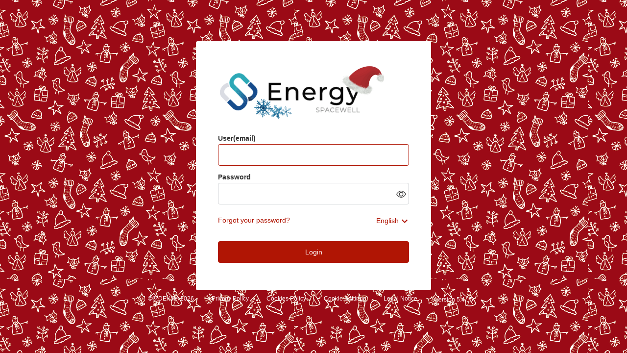

--- FILE ---
content_type: text/html;charset=UTF-8
request_url: https://xmas.app.dexma.com/login.htm
body_size: 3719
content:










 














<!doctype html> <!--[if lt IE 7]><html class="reskin-html no-js lt-ie9 lt-ie8 lt-ie7" lang="en-US"><![endif]--> <!--[if IE 7]><html class="reskin-html no-js lt-ie9 lt-ie8" lang="en-US"><![endif]--> <!--[if IE 8]><html class="reskin-html no-js lt-ie9" lang="en-US"><![endif]--> <!--[if gt IE 8]><!--> <html class="reskin-html no-js" lang="en-US"> <!--<![endif]--> <head> <title>Merry Christmas</title> <meta charset="utf-8"> <meta http-equiv="X-UA-Compatible" content="IE=edge,chrome=1"> <meta name="description" content="Software-as-a-Service platform to reduce energy use, through analysis, alarms and recommendations, compatible with most meters, BMS systems and other devices"> <meta name="author" content=""> <meta http-equiv="Content-Type" content="text/html; charset=UTF-8"> <meta name="viewport" content="width=device-width"> <meta name="google-site-verification" content="yb0lgz4r5tW7peweaZUsLyrzNp_INJf_T07O_Vv6lOs"/> <link rel="icon" href="/favicon.ico" type="image/x-icon"> <link rel="shortcut icon" href="/favicon.ico" type="image/x-icon"> <link type="text/css" rel="stylesheet" href="/js/dexcell/plugins/consent/consent.css"/> <link rel="stylesheet" href="/custom/8-143_custom_style.css?_1733396887454?v=3.9.33"/> <script src="/js/libs/jquery.min.js"></script> <script src="/js/libs/modernizr.min.js"></script> <script src="/js/dexcell/dx-core.js?v=3.1"></script> <script src="/js/dexcell/dx-ui.js?v=3.1"></script> <script src="/js/select2.js"></script> <script src="/js/dexcell/plugins/ezmark-radios.js"></script> <script src="/js/jquery/qtip/jquery.qtip.min.js"></script> <script src="/js/jquery/jquery.tipTip.js"></script> <script src="/js/dexcell/plugins/consent/consent.umd.js"></script> </head> <body id="public-zone-page"> <div class="public-zone-container"> <div class="wrapper public-small-content"> <header class="clearfix"> <div id="logo_container" style="cursor: pointer;"> <img id="logo_img" src="/repository/image/675188d86bd9413e476afebc.png"/> </div> <script>$(document).ready(function(){$("#logo_img").click(function(){document.location.href="/account/selection/list.htm"})});</script> </header> <link rel="stylesheet" href="https://cdn.jsdelivr.net/npm/bootstrap-icons@1.11.3/font/bootstrap-icons.css"/> <style>#public-zone-page .left-login{min-height:300px}</style> <div class="left-login new-login" style="padding-top: 0;"> <form id="login-form" class="form-horizontal" autocomplete="off" name="f" action="j_spring_security_check" method="POST"> <div class="control-group"> <label class="control-label">User(email)</label> <div class="controls"> <input id="username" type="text" name='j_username' autocomplete="off"/> </div> </div> <div class="control-group"> <label class="control-label">Password</label> <div class="controls"> <label> <input id="password" name="j_password" type="password" autocomplete="off"/> <i class="bi bi-eye-slash bi-eye" id="togglePasswordLogin"></i> </label> </div> </div> <input name="j_action" type="hidden" value=""/> <input name="j_value" type="hidden" value=""/> <div class="control-group"> <div class="controls"> <a id="recover" href="/security/recover/forgot.htm">Forgot your password?</a> </div> </div> <div class="dropup language-selector"> <a class="dropdown-toggle" data-toggle="dropdown" style="line-height: 13px; margin-right: 0px;" href="#">English</a> <ul class="dropdown-menu pull-right" role="menu" aria-labelledby="dLabel"> <li><a href="?siteLanguage=es_ES">Español</a></li> <li><a href="?siteLanguage=ca_ES">Català</a></li> <li class="selected"><a href="?siteLanguage=en_US">English</a></li> <li><a href="?siteLanguage=tr_TR">Türkçe</a></li> <li><a href="?siteLanguage=eu_ES">Euskera</a></li> <li><a href="?siteLanguage=de_DE">Deutsch</a></li> <li><a href="?siteLanguage=it_IT">Italiano</a></li> <li><a href="?siteLanguage=fr_FR">Français</a></li> <li><a href="?siteLanguage=pt_PT">Português</a></li> <li><a href="?siteLanguage=pt_BR">Português, Brasil</a></li> <li><a href="?siteLanguage=pl_PL">Polskie</a></li> <li><a href="?siteLanguage=el_GR">Eλληνικά</a></li> <li><a href="?siteLanguage=nl_NL">Nederlands</a></li> <li><a href="?siteLanguage=nl_BE">Vlaams</a></li> <li><a href="?siteLanguage=sl_SI">Slovenski</a></li> <li><a href="?siteLanguage=da_DK">Dansk</a></li> <li><a href="?siteLanguage=sv_SE">Svenska</a></li> <li><a href="?siteLanguage=no_NO">Norsk</a></li> <li><a href="?siteLanguage=fi_FI">Suomi</a></li> <li><a href="?siteLanguage=bg_BG">Bulgarian</a></li> <li><a href="?siteLanguage=zh_CN">简体中文</a></li> <li><a href="?siteLanguage=zh_TW">繁體中文</a></li> </ul> </div> <div class="control-group"> <div class="controls"> <button class="btn solid">Login</button> </div> </div> </form> </div> <script src="/js/dexcell/ecmascript/login/toggle-password-visibility.js"></script> <script>
    $(document).ready(function () {
        $('#username').focus();
        $('#login-form').submit(function () {
            $('#login').attr('disabled', 'disabled')
            return true;
        });
        const togglePasswordIcon = document.querySelector("#togglePasswordLogin");
        const passwordInput = document.querySelector("#password");
        togglePasswordVisibility(togglePasswordIcon, passwordInput)
    });

</script> </div> <footer> <ul class="name nav"> <li style="margin-right: 0px;"> <a style="line-height: 13px; margin-left: 0px;" href="http://www.dexma.com" target="_blank"> &copy;&reg; DEXMA 2026 </a> </li> <li style="margin-right: 0px;"> <a style="line-height: 13px; margin-left: 0px;" href="/privacy_policy.htm"> Privacy Policy </a> </li> <li style="margin-right: 0px;"> <a style="line-height: 13px; margin-left: 0px;" href="/cookie_policy.htm"> Cookies Policy </a> </li> <li style="margin-right: 0px;"> <a style="line-height: 13px; margin-left: 0px;" href="#" data-cc="show-preferencesModal"> Cookie Settings </a> </li> <li style="margin-right: 0px;"> <a style="line-height: 13px; margin-left: 0px;" href="/legal_notice.htm"> Legal Notice </a> </li> <li> Version 5.4.15 </li> </ul> <script src="/js/dexcell/pages/public/footer.js"></script> </footer> <script>
    function getCookie(key) {
        // Parts of the regular expression
        const startOfCookie = '(^|;)'; // Start of the string or a semicolon
        const optionalSpace = ' ?';   // Optional space after the semicolon
        const cookieName = key + '='; // Cookie name followed by '='
        const cookieValue = '([^;]*)'; // Cookie value (up to the next ';')
        const endOfCookie = '(;|$)';  // End of the cookie (semicolon or end of string)

        const regex = new RegExp(startOfCookie + optionalSpace + cookieName + cookieValue + endOfCookie);
        const keyValue = document.cookie.match(regex);
        return keyValue ? keyValue[2] : null;
    }

    $(document).ready(function () {
        const ccCookieValue = getCookie("cc_cookie");
        if (ccCookieValue && !ccCookieValue.includes("consentId")) {
            // Invalidate legacy cc_cookie
            document.cotemplokie = "cc_cookie=; expires=Thu, 01 Jan 1970 00:00:00 UTC; path=/;";
        }
    });

    const translations = {
        
        'es-ES': async () => {
            // Manually set default translation file for English languages
            // to avoid errors in fetch method when language file not found
            const excludedLanguages = ['en_US', 'en_GB'];
            const translationsPath = "/static/cookieconsent/translations/";
            const localeFile = translationsPath + (
                excludedLanguages.includes('es_ES')
                    ? 'cookieconsent.json'
                    : `es_ES.json`);
            const translation = await fetch(localeFile);
            return await translation.json();
        },
        
        'ca-ES': async () => {
            // Manually set default translation file for English languages
            // to avoid errors in fetch method when language file not found
            const excludedLanguages = ['en_US', 'en_GB'];
            const translationsPath = "/static/cookieconsent/translations/";
            const localeFile = translationsPath + (
                excludedLanguages.includes('ca_ES')
                    ? 'cookieconsent.json'
                    : `ca_ES.json`);
            const translation = await fetch(localeFile);
            return await translation.json();
        },
        
        'en-US': async () => {
            // Manually set default translation file for English languages
            // to avoid errors in fetch method when language file not found
            const excludedLanguages = ['en_US', 'en_GB'];
            const translationsPath = "/static/cookieconsent/translations/";
            const localeFile = translationsPath + (
                excludedLanguages.includes('en_US')
                    ? 'cookieconsent.json'
                    : `en_US.json`);
            const translation = await fetch(localeFile);
            return await translation.json();
        },
        
        'tr-TR': async () => {
            // Manually set default translation file for English languages
            // to avoid errors in fetch method when language file not found
            const excludedLanguages = ['en_US', 'en_GB'];
            const translationsPath = "/static/cookieconsent/translations/";
            const localeFile = translationsPath + (
                excludedLanguages.includes('tr_TR')
                    ? 'cookieconsent.json'
                    : `tr_TR.json`);
            const translation = await fetch(localeFile);
            return await translation.json();
        },
        
        'eu-ES': async () => {
            // Manually set default translation file for English languages
            // to avoid errors in fetch method when language file not found
            const excludedLanguages = ['en_US', 'en_GB'];
            const translationsPath = "/static/cookieconsent/translations/";
            const localeFile = translationsPath + (
                excludedLanguages.includes('eu_ES')
                    ? 'cookieconsent.json'
                    : `eu_ES.json`);
            const translation = await fetch(localeFile);
            return await translation.json();
        },
        
        'de-DE': async () => {
            // Manually set default translation file for English languages
            // to avoid errors in fetch method when language file not found
            const excludedLanguages = ['en_US', 'en_GB'];
            const translationsPath = "/static/cookieconsent/translations/";
            const localeFile = translationsPath + (
                excludedLanguages.includes('de_DE')
                    ? 'cookieconsent.json'
                    : `de_DE.json`);
            const translation = await fetch(localeFile);
            return await translation.json();
        },
        
        'it-IT': async () => {
            // Manually set default translation file for English languages
            // to avoid errors in fetch method when language file not found
            const excludedLanguages = ['en_US', 'en_GB'];
            const translationsPath = "/static/cookieconsent/translations/";
            const localeFile = translationsPath + (
                excludedLanguages.includes('it_IT')
                    ? 'cookieconsent.json'
                    : `it_IT.json`);
            const translation = await fetch(localeFile);
            return await translation.json();
        },
        
        'fr-FR': async () => {
            // Manually set default translation file for English languages
            // to avoid errors in fetch method when language file not found
            const excludedLanguages = ['en_US', 'en_GB'];
            const translationsPath = "/static/cookieconsent/translations/";
            const localeFile = translationsPath + (
                excludedLanguages.includes('fr_FR')
                    ? 'cookieconsent.json'
                    : `fr_FR.json`);
            const translation = await fetch(localeFile);
            return await translation.json();
        },
        
        'pt-PT': async () => {
            // Manually set default translation file for English languages
            // to avoid errors in fetch method when language file not found
            const excludedLanguages = ['en_US', 'en_GB'];
            const translationsPath = "/static/cookieconsent/translations/";
            const localeFile = translationsPath + (
                excludedLanguages.includes('pt_PT')
                    ? 'cookieconsent.json'
                    : `pt_PT.json`);
            const translation = await fetch(localeFile);
            return await translation.json();
        },
        
        'pt-BR': async () => {
            // Manually set default translation file for English languages
            // to avoid errors in fetch method when language file not found
            const excludedLanguages = ['en_US', 'en_GB'];
            const translationsPath = "/static/cookieconsent/translations/";
            const localeFile = translationsPath + (
                excludedLanguages.includes('pt_BR')
                    ? 'cookieconsent.json'
                    : `pt_BR.json`);
            const translation = await fetch(localeFile);
            return await translation.json();
        },
        
        'pl-PL': async () => {
            // Manually set default translation file for English languages
            // to avoid errors in fetch method when language file not found
            const excludedLanguages = ['en_US', 'en_GB'];
            const translationsPath = "/static/cookieconsent/translations/";
            const localeFile = translationsPath + (
                excludedLanguages.includes('pl_PL')
                    ? 'cookieconsent.json'
                    : `pl_PL.json`);
            const translation = await fetch(localeFile);
            return await translation.json();
        },
        
        'el-GR': async () => {
            // Manually set default translation file for English languages
            // to avoid errors in fetch method when language file not found
            const excludedLanguages = ['en_US', 'en_GB'];
            const translationsPath = "/static/cookieconsent/translations/";
            const localeFile = translationsPath + (
                excludedLanguages.includes('el_GR')
                    ? 'cookieconsent.json'
                    : `el_GR.json`);
            const translation = await fetch(localeFile);
            return await translation.json();
        },
        
        'nl-NL': async () => {
            // Manually set default translation file for English languages
            // to avoid errors in fetch method when language file not found
            const excludedLanguages = ['en_US', 'en_GB'];
            const translationsPath = "/static/cookieconsent/translations/";
            const localeFile = translationsPath + (
                excludedLanguages.includes('nl_NL')
                    ? 'cookieconsent.json'
                    : `nl_NL.json`);
            const translation = await fetch(localeFile);
            return await translation.json();
        },
        
        'nl-BE': async () => {
            // Manually set default translation file for English languages
            // to avoid errors in fetch method when language file not found
            const excludedLanguages = ['en_US', 'en_GB'];
            const translationsPath = "/static/cookieconsent/translations/";
            const localeFile = translationsPath + (
                excludedLanguages.includes('nl_BE')
                    ? 'cookieconsent.json'
                    : `nl_BE.json`);
            const translation = await fetch(localeFile);
            return await translation.json();
        },
        
        'sl-SI': async () => {
            // Manually set default translation file for English languages
            // to avoid errors in fetch method when language file not found
            const excludedLanguages = ['en_US', 'en_GB'];
            const translationsPath = "/static/cookieconsent/translations/";
            const localeFile = translationsPath + (
                excludedLanguages.includes('sl_SI')
                    ? 'cookieconsent.json'
                    : `sl_SI.json`);
            const translation = await fetch(localeFile);
            return await translation.json();
        },
        
        'da-DK': async () => {
            // Manually set default translation file for English languages
            // to avoid errors in fetch method when language file not found
            const excludedLanguages = ['en_US', 'en_GB'];
            const translationsPath = "/static/cookieconsent/translations/";
            const localeFile = translationsPath + (
                excludedLanguages.includes('da_DK')
                    ? 'cookieconsent.json'
                    : `da_DK.json`);
            const translation = await fetch(localeFile);
            return await translation.json();
        },
        
        'sv-SE': async () => {
            // Manually set default translation file for English languages
            // to avoid errors in fetch method when language file not found
            const excludedLanguages = ['en_US', 'en_GB'];
            const translationsPath = "/static/cookieconsent/translations/";
            const localeFile = translationsPath + (
                excludedLanguages.includes('sv_SE')
                    ? 'cookieconsent.json'
                    : `sv_SE.json`);
            const translation = await fetch(localeFile);
            return await translation.json();
        },
        
        'no-NO': async () => {
            // Manually set default translation file for English languages
            // to avoid errors in fetch method when language file not found
            const excludedLanguages = ['en_US', 'en_GB'];
            const translationsPath = "/static/cookieconsent/translations/";
            const localeFile = translationsPath + (
                excludedLanguages.includes('no_NO')
                    ? 'cookieconsent.json'
                    : `no_NO.json`);
            const translation = await fetch(localeFile);
            return await translation.json();
        },
        
        'fi-FI': async () => {
            // Manually set default translation file for English languages
            // to avoid errors in fetch method when language file not found
            const excludedLanguages = ['en_US', 'en_GB'];
            const translationsPath = "/static/cookieconsent/translations/";
            const localeFile = translationsPath + (
                excludedLanguages.includes('fi_FI')
                    ? 'cookieconsent.json'
                    : `fi_FI.json`);
            const translation = await fetch(localeFile);
            return await translation.json();
        },
        
        'bg-BG': async () => {
            // Manually set default translation file for English languages
            // to avoid errors in fetch method when language file not found
            const excludedLanguages = ['en_US', 'en_GB'];
            const translationsPath = "/static/cookieconsent/translations/";
            const localeFile = translationsPath + (
                excludedLanguages.includes('bg_BG')
                    ? 'cookieconsent.json'
                    : `bg_BG.json`);
            const translation = await fetch(localeFile);
            return await translation.json();
        },
        
        'zh-CN': async () => {
            // Manually set default translation file for English languages
            // to avoid errors in fetch method when language file not found
            const excludedLanguages = ['en_US', 'en_GB'];
            const translationsPath = "/static/cookieconsent/translations/";
            const localeFile = translationsPath + (
                excludedLanguages.includes('zh_CN')
                    ? 'cookieconsent.json'
                    : `zh_CN.json`);
            const translation = await fetch(localeFile);
            return await translation.json();
        },
        
        'zh-TW': async () => {
            // Manually set default translation file for English languages
            // to avoid errors in fetch method when language file not found
            const excludedLanguages = ['en_US', 'en_GB'];
            const translationsPath = "/static/cookieconsent/translations/";
            const localeFile = translationsPath + (
                excludedLanguages.includes('zh_TW')
                    ? 'cookieconsent.json'
                    : `zh_TW.json`);
            const translation = await fetch(localeFile);
            return await translation.json();
        },
        
    };

    const clientConsentUpdateEvent = function () {
        window.dataLayer = window.dataLayer || [];
        window.dataLayer.push({'event': 'client-consent-update'});
    };

    CookieConsent.run({
        guiOptions: {
            consentModal: {
                layout: 'bar',
                position: 'bottom',
                equalWeightButtons: false,
                flipButtons: false
            },
            preferencesModal: {
                layout: 'box',
                equalWeightButtons: false,
                flipButtons: false
            }
        },
        disablePageInteraction: false,
        onFirstConsent: function () {
            clientConsentUpdateEvent();
        },
        onChange: function () {
            clientConsentUpdateEvent();
        },
        categories: {
            necessary: {
                enabled: true,
                readOnly: true
            },
            analytics: {
                enabled: true,
                autoClear: {
                    cookies: [
                        {
                            name: /^_ga/
                        },
                        {
                            name: /^__utm[a-z]/
                        },
                        {
                            name: 'mp__origin'
                        },
                        {
                            name: 'mp__origin_referrer'
                        },
                        {
                            name: /^mp_[a-f0-9]+_mixpanel$/
                        },
                        {
                            name: /^__mp_opt_in_out_tracking_metrics-\d+$/
                        },
                        {
                            name: /^__mp_opt_in_out_cookies_metrics-\d+$/
                        }
                    ],
                    reloadPage: true
                }
            }
        },
        language: {
            autoDetect: 'document',
            translations: translations
        }
    });
</script> </div> </body> </html> <script>$(document).ready(function(){DX.ui.renderizeCheckboxes();DX.ui.renderizeSelects("generic-dropdown");DX.ui.renderizeRadios();DX.ui.renderizeFormErrors()});</script>


--- FILE ---
content_type: application/javascript;charset=UTF-8
request_url: https://xmas.app.dexma.com/js/select2.js
body_size: 10376
content:
(function(a){if(typeof a.fn.each2=="undefined"){a.fn.extend({each2:function(f){var d=a([0]),e=-1,b=this.length;while(++e<b&&(d.context=d[0]=this[e])&&f.call(d[0],e,d)!==false){}return this}})}})(jQuery);(function(j,l){if(window.Select2!==l){return}var c,e,v,B,t,a;c={TAB:9,ENTER:13,ESC:27,SPACE:32,LEFT:37,UP:38,RIGHT:39,DOWN:40,SHIFT:16,CTRL:17,ALT:18,PAGE_UP:33,PAGE_DOWN:34,HOME:36,END:35,BACKSPACE:8,DELETE:46,isArrow:function(C){C=C.which?C.which:C;switch(C){case c.LEFT:case c.RIGHT:case c.UP:case c.DOWN:return true}return false},isControl:function(D){var C=D.which;switch(C){case c.SHIFT:case c.CTRL:case c.ALT:return true}if(D.metaKey){return true}return false},isFunctionKey:function(C){C=C.which?C.which:C;return C>=112&&C<=123}};t=(function(){var C=1;return function(){return C++}}());function b(F,G){var E=0,C=G.length,D;if(typeof F==="undefined"){return -1}if(F.constructor===String){for(;E<C;E=E+1){if(F.localeCompare(G[E])===0){return E}}}else{for(;E<C;E=E+1){D=G[E];if(D.constructor===String){if(D.localeCompare(F)===0){return E}}else{if(D===F){return E}}}}return -1}function q(D,C){if(D===C){return true}if(D===l||C===l){return false}if(D===null||C===null){return false}if(D.constructor===String){return D.localeCompare(C)===0}if(C.constructor===String){return C.localeCompare(D)===0}return false}function m(D,F){var G,E,C;if(D===null||D.length<1){return[]}G=D.split(F);for(E=0,C=G.length;E<C;E=E+1){G[E]=j.trim(G[E])}return G}function n(C){return C.outerWidth()-C.width()}function z(D){var C="keyup-change-value";D.bind("keydown",function(){if(j.data(D,C)===l){j.data(D,C,D.val())}});D.bind("keyup",function(){var E=j.data(D,C);if(E!==l&&D.val()!==E){j.removeData(D,C);D.trigger("keyup-change")}})}j(document).delegate("body","mousemove",function(C){j.data(document,"select2-lastpos",{x:C.pageX,y:C.pageY})});function u(C){C.bind("mousemove",function(E){var D=j.data(document,"select2-lastpos");if(D===l||D.x!==E.pageX||D.y!==E.pageY){j(E.target).trigger("mousemove-filtered",E)}})}function f(F,D,C){C=C||l;var E;return function(){var G=arguments;window.clearTimeout(E);E=window.setTimeout(function(){D.apply(C,G)},F)}}function A(E){var C=false,D;return function(){if(C===false){D=E();C=true}return D}}function g(C,E){var D=f(C,function(F){E.trigger("scroll-debounced",F)});E.bind("scroll",function(F){if(b(F.target,E.get())>=0){D(F)}})}function d(C){C.preventDefault();C.stopPropagation()}function x(D){if(!a){var C=D[0].currentStyle||window.getComputedStyle(D[0],null);a=j("<div></div>").css({position:"absolute",left:"-10000px",top:"-10000px",display:"none",fontSize:C.fontSize,fontFamily:C.fontFamily,fontStyle:C.fontStyle,fontWeight:C.fontWeight,letterSpacing:C.letterSpacing,textTransform:C.textTransform,whiteSpace:"nowrap"});j("body").append(a)}a.text(D.val());return a.width()}function i(G,F,D){var E=G.toUpperCase().indexOf(F.toUpperCase()),C=F.length;if(E<0){D.push(G);return}D.push(G.substring(0,E));D.push("<span class='select2-match'>");D.push(G.substring(E,E+C));D.push("</span>");D.push(G.substring(E+C,G.length))}function p(D){var F,C=0,E=null,G=D.quietMillis||100;return function(H){window.clearTimeout(F);F=window.setTimeout(function(){C+=1;var I=C,L=D.data,M=D.transport||j.ajax,K=D.traditional||false,J=D.type||"GET";L=L.call(this,H.term,H.page,H.context);if(null!==E){E.abort()}E=M.call(null,{url:D.url,dataType:D.dataType,data:L,type:J,traditional:K,success:function(O){if(I<C){return}var N=D.results(O,H.page);H.callback(N)}})},G)}}function r(C){var E=C,D,F=function(G){return""+G.text};if(!j.isArray(E)){F=E.text;if(!j.isFunction(F)){D=E.text;F=function(G){return G[D]}}E=E.results}return function(I){var H=I.term,G={results:[]},J;if(H===""){I.callback({results:E});return}J=function(L,N){var M,K;L=L[0];if(L.children){M={};for(K in L){if(L.hasOwnProperty(K)){M[K]=L[K]}}M.children=[];j(L.children).each2(function(O,P){J(P,M.children)});if(M.children.length){N.push(M)}}else{if(I.matcher(H,F(L))){N.push(L)}}};j(E).each2(function(L,K){J(K,G.results)});I.callback(G)}}function o(C){if(j.isFunction(C)){return C}return function(F){var E=F.term,D={results:[]};j(C).each(function(){var G=this.text!==l,H=G?this.text:this;if(E===""||F.matcher(E,H)){D.results.push(G?this:{id:this,text:this})}});F.callback(D)}}function k(C,D){if(j.isFunction(C)){return true}if(!C){return false}throw new Error("formatterName must be a function or a falsy value")}function s(C){return j.isFunction(C)?C():C}function h(C){var D=0;j.each(C,function(E,F){if(F.children){D+=h(F.children)}else{D++}});return D}function y(K,L,I,C){var D=K,M=false,F,J,G,E,H;if(!C.createSearchChoice||!C.tokenSeparators||C.tokenSeparators.length<1){return l}while(true){J=-1;for(G=0,E=C.tokenSeparators.length;G<E;G++){H=C.tokenSeparators[G];J=K.indexOf(H);if(J>=0){break}}if(J<0){break}F=K.substring(0,J);K=K.substring(J+H.length);if(F.length>0){F=C.createSearchChoice(F,L);if(F!==l&&F!==null&&C.id(F)!==l&&C.id(F)!==null){M=false;for(G=0,E=L.length;G<E;G++){if(q(C.id(F),C.id(L[G]))){M=true;break}}if(!M){I(F)}}}}if(D.localeCompare(K)!=0){return K}}j(document).ready(function(){j(document).delegate("body","mousedown touchend",function(E){var D=j(E.target).closest("div.select2-container").get(0),C;if(D){j(document).find("div.select2-container-active").each(function(){if(this!==D){j(this).data("select2").blur()}})}else{D=j(E.target).closest("div.select2-drop").get(0);j(document).find("div.select2-drop-active").each(function(){if(this!==D){j(this).data("select2").blur()}})}D=j(E.target);C=D.attr("for");if("LABEL"===E.target.tagName&&C&&C.length>0){D=j("#"+C);D=D.data("select2");if(D!==l){D.focus();E.preventDefault()}}})});function w(C,D){var E=function(){};E.prototype=new C;E.prototype.constructor=E;E.prototype.parent=C.prototype;E.prototype=j.extend(E.prototype,D);return E}e=w(Object,{bind:function(D){var C=this;return function(){D.apply(C,arguments)}},init:function(E){var D,C,F=".select2-results";this.opts=E=this.prepareOpts(E);this.id=E.id;if(E.element.data("select2")!==l&&E.element.data("select2")!==null){this.destroy()}this.enabled=true;this.container=this.createContainer();this.containerId="s2id_"+(E.element.attr("id")||"autogen"+t());this.containerSelector="#"+this.containerId.replace(/([;&,\.\+\*\~':"\!\^#$%@\[\]\(\)=>\|])/g,"\\$1");this.container.attr("id",this.containerId);this.body=A(function(){return E.element.closest("body")});if(E.element.attr("class")!==l){this.container.addClass(E.element.attr("class").replace(/validate\[[\S ]+] ?/,""))}this.container.css(s(E.containerCss));this.container.addClass(s(E.containerCssClass));this.opts.element.data("select2",this).hide().before(this.container);this.container.data("select2",this);this.dropdown=this.container.find(".select2-drop");this.dropdown.addClass(s(E.dropdownCssClass));this.dropdown.data("select2",this);this.results=D=this.container.find(F);this.search=C=this.container.find("input.select2-input");C.attr("tabIndex",this.opts.element.attr("tabIndex"));this.resultsPage=0;this.context=null;this.initContainer();this.initContainerWidth();u(this.results);this.dropdown.delegate(F,"mousemove-filtered",this.bind(this.highlightUnderEvent));g(80,this.results);this.dropdown.delegate(F,"scroll-debounced",this.bind(this.loadMoreIfNeeded));if(j.fn.mousewheel){D.mousewheel(function(K,L,I,H){var J=D.scrollTop(),G;if(H>0&&J-H<=0){D.scrollTop(0);d(K)}else{if(H<0&&D.get(0).scrollHeight-D.scrollTop()+H<=D.height()){D.scrollTop(D.get(0).scrollHeight-D.height());d(K)}}})}z(C);C.bind("keyup-change",this.bind(this.updateResults));C.bind("focus",function(){C.addClass("select2-focused");if(C.val()===" "){C.val("")}});C.bind("blur",function(){C.removeClass("select2-focused")});this.dropdown.delegate(F,"mouseup",this.bind(function(G){if(j(G.target).closest(".select2-result-selectable:not(.select2-disabled)").length>0){this.highlightUnderEvent(G);this.selectHighlighted(G)}else{this.focusSearch()}d(G)}));this.dropdown.bind("click mouseup mousedown",function(G){G.stopPropagation()});if(j.isFunction(this.opts.initSelection)){this.initSelection();this.monitorSource()}if(E.element.is(":disabled")||E.element.is("[readonly='readonly']")){this.disable()}},destroy:function(){var C=this.opts.element.data("select2");if(C!==l){C.container.remove();C.dropdown.remove();C.opts.element.removeData("select2").unbind(".select2").show()}},prepareOpts:function(G){var E,D,C,F;E=G.element;if(E.get(0).tagName.toLowerCase()==="select"){this.select=D=G.element}if(D){j.each(["id","multiple","ajax","query","createSearchChoice","initSelection","data","tags"],function(){if(this in G){throw new Error("Option '"+this+"' is not allowed for Select2 when attached to a <select> element.")}})}G=j.extend({},{populateResults:function(H,L,N){var M,K,P,J,I=this.opts.id,O=this;M=function(V,Q,U){var W,S,ab,Y,aa,R,Z,X,T;for(W=0,S=V.length;W<S;W=W+1){ab=V[W];Y=I(ab)!==l;aa=ab.children&&ab.children.length>0;R=j("<li></li>");R.addClass("select2-results-dept-"+U);R.addClass("select2-result");R.addClass(Y?"select2-result-selectable":"select2-result-unselectable");if(aa){R.addClass("select2-result-with-children")}R.addClass(O.opts.formatResultCssClass(ab));Z=j("<div></div>");Z.addClass("select2-result-label");T=G.formatResult(ab,Z,N);if(T!==l){Z.html(O.opts.escapeMarkup(T))}R.append(Z);if(aa){X=j("<ul></ul>");X.addClass("select2-result-sub");M(ab.children,X,U+1);R.append(X)}R.data("select2-data",ab);Q.append(R)}};M(L,H,0)}},j.fn.select2.defaults,G);if(typeof(G.id)!=="function"){C=G.id;G.id=function(H){return H[C]}}if(D){G.query=this.bind(function(K){var J={results:[],more:false},I=K.term,H,M,L;L=function(N,P){var O;if(N.is("option")){if(K.matcher(I,N.text(),N)){P.push({id:N.attr("value"),text:N.text(),element:N.get(),css:N.attr("class")})}}else{if(N.is("optgroup")){O={text:N.attr("label"),children:[],element:N.get(),css:N.attr("class")};N.children().each2(function(Q,R){L(R,O.children)});if(O.children.length>0){P.push(O)}}}};H=E.children();if(this.getPlaceholder()!==l&&H.length>0){M=H[0];if(j(M).text()===""){H=H.not(M)}}H.each2(function(N,O){L(O,J.results)});K.callback(J)});G.id=function(H){return H.id};G.formatResultCssClass=function(H){return H.css}}else{if(!("query" in G)){if("ajax" in G){F=G.element.data("ajax-url");if(F&&F.length>0){G.ajax.url=F}G.query=p(G.ajax)}else{if("data" in G){G.query=r(G.data)}else{if("tags" in G){G.query=o(G.tags);G.createSearchChoice=function(H){return{id:H,text:H}};G.initSelection=function(H,J){var I=[];j(m(H.val(),G.separator)).each(function(){var M=this,L=this,K=G.tags;if(j.isFunction(K)){K=K()}j(K).each(function(){if(q(this.id,M)){L=this.text;return false}});I.push({id:M,text:L})});J(I)}}}}}}if(typeof(G.query)!=="function"){throw"query function not defined for Select2 "+G.element.attr("id")}return G},monitorSource:function(){this.opts.element.bind("change.select2",this.bind(function(C){if(this.opts.element.data("select2-change-triggered")!==true){this.initSelection()}}))},triggerChange:function(C){C=C||{};C=j.extend({},C,{type:"change",val:this.val()});this.opts.element.data("select2-change-triggered",true);this.opts.element.trigger(C);this.opts.element.data("select2-change-triggered",false);this.opts.element.click();if(this.opts.blurOnChange){this.opts.element.blur()}},enable:function(){if(this.enabled){return}this.enabled=true;this.container.removeClass("select2-container-disabled")},disable:function(){if(!this.enabled){return}this.close();this.enabled=false;this.container.addClass("select2-container-disabled")},opened:function(){return this.container.hasClass("select2-dropdown-open")},positionDropdown:function(){var G=this.container.offset(),O=this.container.outerHeight(),D=this.container.outerWidth(),F=this.dropdown.outerHeight(),K=j(window).scrollTop()+document.documentElement.clientHeight,C=G.top+O,N=G.left,L=C+F<=K,J=(G.top-F)>=this.body().scrollTop(),E=this.dropdown.hasClass("select2-drop-above"),H,M,I;if(this.body().css("position")!=="static"){H=this.body().offset();C-=H.top;N-=H.left}if(E){M=true;if(!J&&L){M=false}}else{M=false;if(!L&&J){M=true}}if(M){C=G.top-F;this.container.addClass("select2-drop-above");this.dropdown.addClass("select2-drop-above")}else{this.container.removeClass("select2-drop-above");this.dropdown.removeClass("select2-drop-above")}I=j.extend({top:C,left:N,width:D},s(this.opts.dropdownCss));this.dropdown.css(I)},shouldOpen:function(){var C;if(this.opened()){return false}C=j.Event("open");this.opts.element.trigger(C);return !C.isDefaultPrevented()},clearDropdownAlignmentPreference:function(){this.container.removeClass("select2-drop-above");this.dropdown.removeClass("select2-drop-above")},open:function(){if(!this.shouldOpen()){return false}window.setTimeout(this.bind(this.opening),1);return true},opening:function(){var F=this.containerId,D=this.containerSelector,C="scroll."+F,E="resize."+F;this.container.parents().each(function(){j(this).bind(C,function(){var G=j(D);if(G.length==0){j(this).unbind(C)}G.select2("close")})});j(window).bind(E,function(){var G=j(D);if(G.length==0){j(window).unbind(E)}G.select2("close")});this.clearDropdownAlignmentPreference();if(this.search.val()===" "){this.search.val("")}this.container.addClass("select2-dropdown-open").addClass("select2-container-active");this.updateResults(true);if(this.dropdown[0]!==this.body().children().last()[0]){this.dropdown.detach().appendTo(this.body())}this.dropdown.show();this.positionDropdown();this.dropdown.addClass("select2-drop-active");this.ensureHighlightVisible();this.focusSearch()},close:function(){if(!this.opened()){return}var C=this;this.container.parents().each(function(){j(this).unbind("scroll."+C.containerId)});j(window).unbind("resize."+this.containerId);this.clearDropdownAlignmentPreference();this.dropdown.hide();this.container.removeClass("select2-dropdown-open").removeClass("select2-container-active");this.results.empty();this.clearSearch();this.opts.element.trigger(j.Event("close"))},clearSearch:function(){},ensureHighlightVisible:function(){var F=this.results,E,C,J,I,G,H,D;C=this.highlight();if(C<0){return}if(C==0){F.scrollTop(0);return}E=F.find(".select2-result-selectable");J=j(E[C]);I=J.offset().top+J.outerHeight();if(C===E.length-1){D=F.find("li.select2-more-results");if(D.length>0){I=D.offset().top+D.outerHeight()}}G=F.offset().top+F.outerHeight();if(I>G){F.scrollTop(F.scrollTop()+(I-G))}H=J.offset().top-F.offset().top;if(H<0){F.scrollTop(F.scrollTop()+H)}},moveHighlight:function(F){var E=this.results.find(".select2-result-selectable"),D=this.highlight();while(D>-1&&D<E.length){D+=F;var C=j(E[D]);if(C.hasClass("select2-result-selectable")&&!C.hasClass("select2-disabled")){this.highlight(D);break}}},highlight:function(C){var D=this.results.find(".select2-result-selectable").not(".select2-disabled");if(arguments.length===0){return b(D.filter(".select2-highlighted")[0],D.get())}if(C>=D.length){C=D.length-1}if(C<0){C=0}D.removeClass("select2-highlighted");j(D[C]).addClass("select2-highlighted");this.ensureHighlightVisible()},countSelectableResults:function(){return this.results.find(".select2-result-selectable").not(".select2-disabled").length},highlightUnderEvent:function(D){var C=j(D.target).closest(".select2-result-selectable");if(C.length>0&&!C.is(".select2-highlighted")){var E=this.results.find(".select2-result-selectable");this.highlight(E.index(C))}else{if(C.length==0){this.results.find(".select2-highlighted").removeClass("select2-highlighted")}}},loadMoreIfNeeded:function(){var G=this.results,F=G.find("li.select2-more-results"),J,I=-1,H=this.resultsPage+1,C=this,E=this.search.val(),D=this.context;if(F.length===0){return}J=F.offset().top-G.offset().top-G.height();if(J<=0){F.addClass("select2-active");this.opts.query({term:E,page:H,context:D,matcher:this.opts.matcher,callback:this.bind(function(K){if(!C.opened()){return}C.opts.populateResults.call(this,G,K.results,{term:E,page:H,context:D});if(K.more===true){F.detach().appendTo(G).text(C.opts.formatLoadMore(H+1));window.setTimeout(function(){C.loadMoreIfNeeded()},10)}else{F.remove()}C.positionDropdown();C.resultsPage=H})})}},tokenize:function(){},updateResults:function(H){var K=this.search,F=this.results,C=this.opts,E,J=this,I;if(H!==true&&(this.showSearchInput===false||!this.opened())){return}K.addClass("select2-active");function G(){F.scrollTop(0);K.removeClass("select2-active");J.positionDropdown()}function D(L){F.html(J.opts.escapeMarkup(L));G()}if(C.maximumSelectionSize>=1){E=this.data();if(j.isArray(E)&&E.length>=C.maximumSelectionSize&&k(C.formatSelectionTooBig,"formatSelectionTooBig")){D("<li class='select2-selection-limit'>"+C.formatSelectionTooBig(C.maximumSelectionSize)+"</li>");return}}if(K.val().length<C.minimumInputLength&&k(C.formatInputTooShort,"formatInputTooShort")){D("<li class='select2-no-results'>"+C.formatInputTooShort(K.val(),C.minimumInputLength)+"</li>");return}else{D("<li class='select2-searching'>"+C.formatSearching()+"</li>")}I=this.tokenize();if(I!=l&&I!=null){K.val(I)}this.resultsPage=1;C.query({term:K.val(),page:this.resultsPage,context:null,matcher:C.matcher,callback:this.bind(function(M){var L;if(!this.opened()){return}this.context=(M.context===l)?null:M.context;if(this.opts.createSearchChoice&&K.val()!==""){L=this.opts.createSearchChoice.call(null,K.val(),M.results);if(L!==l&&L!==null&&J.id(L)!==l&&J.id(L)!==null){if(j(M.results).filter(function(){return q(J.id(this),J.id(L))}).length===0){M.results.unshift(L)}}}if(M.results.length===0&&k(C.formatNoMatches,"formatNoMatches")){D("<li class='select2-no-results'>"+C.formatNoMatches(K.val())+"</li>");return}F.empty();J.opts.populateResults.call(this,F,M.results,{term:K.val(),page:this.resultsPage,context:null});if(M.more===true&&k(C.formatLoadMore,"formatLoadMore")){F.append("<li class='select2-more-results'>"+J.opts.escapeMarkup(C.formatLoadMore(this.resultsPage))+"</li>");window.setTimeout(function(){J.loadMoreIfNeeded()},10)}this.postprocessResults(M,H);G()})})},cancel:function(){this.close()},blur:function(){this.close();this.container.removeClass("select2-container-active");this.dropdown.removeClass("select2-drop-active");if(this.search[0]===document.activeElement){this.search.blur()}this.clearSearch();this.selection.find(".select2-search-choice-focus").removeClass("select2-search-choice-focus")},focusSearch:function(){this.search.show();this.search.focus();window.setTimeout(this.bind(function(){this.search.show();this.search.focus();this.search.val(this.search.val())}),10)},selectHighlighted:function(){if(this.search.val().indexOf("*")!=-1){var H=this;var D=300;var C=1;j.each(this.results.find(".select2-result-selectable").not(".select2-disabled"),function(I,K){var J=j(K).data("select2-data");j(K).addClass("select2-disabled");H.highlight(I);H.addSelectedChoice(J);H.triggerChange({added:J});C++;if(C==250){DX.ui.notification("Oh! We've just selected the first 250 elements of your request. Otherwise your browser will not be responsive. ","warning");return false}});H.postprocessResults();this.search.val("");this.close()}else{var E=this.highlight(),F=this.results.find(".select2-highlighted").not(".select2-disabled"),G=F.closest(".select2-result-selectable").data("select2-data");if(G){F.addClass("select2-disabled");this.highlight(E);this.onSelect(G)}}},getPlaceholder:function(){return this.opts.element.attr("placeholder")||this.opts.element.attr("data-placeholder")||this.opts.element.data("placeholder")||this.opts.placeholder},initContainerWidth:function(){function D(){var H,F,I,G,E;if(this.opts.width==="off"){return null}else{if(this.opts.width==="element"){return this.opts.element.outerWidth()===0?"auto":this.opts.element.outerWidth()+"px"}else{if(this.opts.width==="copy"||this.opts.width==="resolve"){H=this.opts.element.attr("style");if(H!==l){F=H.split(";");for(G=0,E=F.length;G<E;G=G+1){I=F[G].replace(/\s/g,"").match(/width:(([-+]?([0-9]*\.)?[0-9]+)(px|em|ex|%|in|cm|mm|pt|pc))/);if(I!==null&&I.length>=1){return I[1]}}}if(this.opts.width==="resolve"){H=this.opts.element.css("width");if(H.indexOf("%")>0){return H}return(this.opts.element.outerWidth()===0?"auto":this.opts.element.outerWidth()+"px")}return null}else{if(j.isFunction(this.opts.width)){return this.opts.width()}else{return this.opts.width}}}}}var C=D.call(this);if(C!==null){this.container.attr("style","width: "+C)}}});v=w(e,{createContainer:function(){var C=j("<div></div>",{"class":"select2-container"}).html(["    <a href='#' onclick='return false;' class='select2-choice'>","   <span></span><abbr class='select2-search-choice-close' style='display:none;'></abbr>","   <div><b></b></div>","</a>","    <div class='select2-drop select2-offscreen'>","   <div class='select2-search'>","       <input type='text' autocomplete='off' class='select2-input'/>","   </div>","   <ul class='select2-results'>","   </ul>","</div>"].join(""));return C},opening:function(){this.search.show();this.parent.opening.apply(this,arguments);this.dropdown.removeClass("select2-offscreen")},close:function(){if(!this.opened()){return}this.parent.close.apply(this,arguments);this.dropdown.removeAttr("style").addClass("select2-offscreen").insertAfter(this.selection).show()},focus:function(){this.close();this.selection.focus()},isFocused:function(){return this.selection[0]===document.activeElement},cancel:function(){this.parent.cancel.apply(this,arguments);this.selection.focus()},initContainer:function(){var E,D=this.container,F=this.dropdown,C=false;this.selection=E=D.find(".select2-choice");this.search.bind("keydown",this.bind(function(G){if(!this.enabled){return}if(G.which===c.PAGE_UP||G.which===c.PAGE_DOWN){d(G);return}if(this.opened()){switch(G.which){case c.UP:case c.DOWN:this.moveHighlight((G.which===c.UP)?-1:1);d(G);return;case c.TAB:case c.ENTER:this.selectHighlighted();d(G);return;case c.ESC:this.cancel(G);d(G);return}}else{if(G.which===c.TAB||c.isControl(G)||c.isFunctionKey(G)||G.which===c.ESC){return}if(this.opts.openOnEnter===false&&G.which===c.ENTER){return}this.open();if(G.which===c.ENTER){return}}}));this.search.bind("focus",this.bind(function(){this.selection.attr("tabIndex","-1")}));this.search.bind("blur",this.bind(function(){if(!this.opened()){this.container.removeClass("select2-container-active")}window.setTimeout(this.bind(function(){this.selection.attr("tabIndex",this.opts.element.attr("tabIndex"))}),10)}));E.bind("mousedown",this.bind(function(G){C=true;if(this.opened()){this.close();this.selection.focus()}else{if(this.enabled){this.open()}}C=false}));F.bind("mousedown",this.bind(function(){this.search.focus()}));E.bind("focus",this.bind(function(){this.container.addClass("select2-container-active");this.search.attr("tabIndex","-1")}));E.bind("blur",this.bind(function(){if(!this.opened()){this.container.removeClass("select2-container-active")}window.setTimeout(this.bind(function(){this.search.attr("tabIndex",this.opts.element.attr("tabIndex"))}),10)}));E.bind("keydown",this.bind(function(H){if(!this.enabled){return}if(H.which===c.PAGE_UP||H.which===c.PAGE_DOWN){d(H);return}if(H.which===c.TAB||c.isControl(H)||c.isFunctionKey(H)||H.which===c.ESC){return}if(this.opts.openOnEnter===false&&H.which===c.ENTER){return}if(H.which==c.DELETE){if(this.opts.allowClear){this.clear()}return}this.open();if(H.which===c.ENTER){d(H);return}if(H.which<48){d(H);return}var G=String.fromCharCode(H.which).toLowerCase();if(H.shiftKey){G=G.toUpperCase()}this.search.focus();this.search.val(G);d(H)}));E.delegate("abbr","mousedown",this.bind(function(G){if(!this.enabled){return}this.clear();d(G);this.close();this.triggerChange();this.selection.focus()}));this.setPlaceholder();this.search.bind("focus",this.bind(function(){this.container.addClass("select2-container-active")}))},clear:function(){this.opts.element.val("");this.selection.find("span").empty();this.selection.removeData("select2-data");this.setPlaceholder()},initSelection:function(){var D;if(this.opts.element.val()===""){this.close();this.setPlaceholder()}else{var C=this;this.opts.initSelection.call(null,this.opts.element,function(E){if(E!==l&&E!==null){C.updateSelection(E);C.close();C.setPlaceholder()}})}},prepareOpts:function(){var C=this.parent.prepareOpts.apply(this,arguments);if(C.element.get(0).tagName.toLowerCase()==="select"){C.initSelection=function(D,F){var E=D.find(":selected");if(j.isFunction(F)){F({id:E.attr("value"),text:E.text()})}}}return C},setPlaceholder:function(){var C=this.getPlaceholder();if(this.opts.element.val()===""&&C!==l){if(this.select&&this.select.find("option:first").text()!==""){return}this.selection.find("span").html(this.opts.escapeMarkup(C));this.selection.addClass("select2-default");this.selection.find("abbr").hide()}},postprocessResults:function(F,D){var E=0,C=this,G=true;this.results.find(".select2-result-selectable").each2(function(H,I){if(q(C.id(I.data("select2-data")),C.opts.element.val())){E=H;return false}});this.highlight(E);if(D===true){G=this.showSearchInput=h(F.results)>=this.opts.minimumResultsForSearch;this.dropdown.find(".select2-search")[G?"removeClass":"addClass"]("select2-search-hidden");j(this.dropdown,this.container)[G?"addClass":"removeClass"]("select2-with-searchbox")}},onSelect:function(D){var C=this.opts.element.val();this.opts.element.val(this.id(D));this.updateSelection(D);this.close();this.selection.focus();if(!q(C,this.id(D))){this.triggerChange()}},updateSelection:function(E){var C=this.selection.find("span"),D;this.selection.data("select2-data",E);C.empty();D=this.opts.formatSelection(E,C);if(D!==l){C.append(this.opts.escapeMarkup(D))}this.selection.removeClass("select2-default");if(this.opts.allowClear&&this.getPlaceholder()!==l){this.selection.find("abbr").show()}},val:function(){var E,D=null,C=this;if(arguments.length===0){return this.opts.element.val()}E=arguments[0];if(this.select){this.select.val(E).find(":selected").each2(function(F,G){D={id:G.attr("value"),text:G.text()};return false});this.updateSelection(D);this.setPlaceholder()}else{if(this.opts.initSelection===l){throw new Error("cannot call val() if initSelection() is not defined")}if(!E){this.clear();return}this.opts.element.val(E);this.opts.initSelection(this.opts.element,function(F){C.opts.element.val(!F?"":C.id(F));C.updateSelection(F);C.setPlaceholder()})}},clearSearch:function(){this.search.val("")},data:function(D){var C;if(arguments.length===0){C=this.selection.data("select2-data");if(C==l){C=null}return C}else{if(!D||D===""){this.clear()}else{this.opts.element.val(!D?"":this.id(D));this.updateSelection(D)}}}});B=w(e,{createContainer:function(){var C=j("<div></div>",{"class":"select2-container select2-container-multi"}).html(["    <ul class='select2-choices'>","  <li class='select2-search-field'>","    <input type='text' autocomplete='off' class='select2-input'>","  </li>","</ul>","<div class='select2-drop select2-drop-multi' style='display:none;'>","   <ul class='select2-results'>","   </ul>","</div>"].join(""));return C},prepareOpts:function(){var C=this.parent.prepareOpts.apply(this,arguments);if(C.element.get(0).tagName.toLowerCase()==="select"){C.initSelection=function(D,F){var E=[];D.find(":selected").each2(function(G,H){E.push({id:H.attr("value"),text:H.text()})});if(j.isFunction(F)){F(E)}}}return C},initContainer:function(){var C=".select2-choices",D;this.searchContainer=this.container.find(".select2-search-field");this.selection=D=this.container.find(C);this.search.bind("keydown",this.bind(function(F){if(!this.enabled){return}if(F.which===c.BACKSPACE&&this.search.val()===""){this.close();var G,E=D.find(".select2-search-choice-focus");if(E.length>0){this.unselect(E.first());this.search.width(10);d(F);return}G=D.find(".select2-search-choice");if(G.length>0){G.last().addClass("select2-search-choice-focus")}}else{D.find(".select2-search-choice-focus").removeClass("select2-search-choice-focus")}if(this.opened()){switch(F.which){case c.UP:case c.DOWN:this.moveHighlight((F.which===c.UP)?-1:1);d(F);return;case c.ENTER:case c.TAB:this.selectHighlighted();d(F);return;case c.ESC:this.cancel(F);d(F);return}}if(F.which===c.TAB||c.isControl(F)||c.isFunctionKey(F)||F.which===c.BACKSPACE||F.which===c.ESC){return}if(this.opts.openOnEnter===false&&F.which===c.ENTER){return}this.open();if(F.which===c.PAGE_UP||F.which===c.PAGE_DOWN){d(F)}}));this.search.bind("keyup",this.bind(this.resizeSearch));this.search.bind("blur",this.bind(function(E){this.container.removeClass("select2-container-active");this.search.removeClass("select2-focused");this.clearSearch();E.stopImmediatePropagation()}));this.container.delegate(C,"mousedown",this.bind(function(E){if(!this.enabled){return}if(j(E.target).closest(".select2-search-choice").length>0){return}this.clearPlaceholder();this.open();this.focusSearch();E.preventDefault()}));this.container.delegate(C,"focus",this.bind(function(){if(!this.enabled){return}this.container.addClass("select2-container-active");this.dropdown.addClass("select2-drop-active");this.clearPlaceholder()}));this.clearSearch()},enable:function(){if(this.enabled){return}this.parent.enable.apply(this,arguments);this.search.removeAttr("disabled")},disable:function(){if(!this.enabled){return}this.parent.disable.apply(this,arguments);this.search.attr("disabled",true)},initSelection:function(){var D;if(this.opts.element.val()===""){this.updateSelection([]);this.close();this.clearSearch()}if(this.select||this.opts.element.val()!==""){var C=this;this.opts.initSelection.call(null,this.opts.element,function(E){if(E!==l&&E!==null){C.updateSelection(E);C.close();C.clearSearch()}})}},clearSearch:function(){var C=this.getPlaceholder();if(C!==l&&this.getVal().length===0&&this.search.hasClass("select2-focused")===false){this.search.val(C).addClass("select2-default");this.resizeSearch()}else{this.search.val(" ").width(10)}},clearPlaceholder:function(){if(this.search.hasClass("select2-default")){this.search.val("").removeClass("select2-default")}else{if(this.search.val()===" "){this.search.val("")}}},opening:function(){this.parent.opening.apply(this,arguments);this.clearPlaceholder();this.resizeSearch();this.focusSearch()},close:function(){if(!this.opened()){return}this.parent.close.apply(this,arguments)},focus:function(){this.close();this.search.focus()},isFocused:function(){return this.search.hasClass("select2-focused")},updateSelection:function(F){var E=[],D=[],C=this;j(F).each(function(){if(b(C.id(this),E)<0){E.push(C.id(this));D.push(this)}});F=D;this.selection.find(".select2-search-choice").remove();j(F).each(function(){C.addSelectedChoice(this)});C.postprocessResults()},tokenize:function(){var C=this.search.val();C=this.opts.tokenizer(C,this.data(),this.bind(this.onSelect),this.opts);if(C!=null&&C!=l){this.search.val(C);if(C.length>0){this.open()}}},onSelect:function(C){this.addSelectedChoice(C);if(this.select){this.postprocessResults()}if(this.opts.closeOnSelect){this.close();this.search.width(10)}else{if(this.countSelectableResults()>0){this.search.width(10);this.resizeSearch();this.positionDropdown()}else{this.close()}}this.triggerChange({added:C});this.focusSearch()},cancel:function(){this.close();this.focusSearch()},addSelectedChoice:function(E){var C=j("<li class='select2-search-choice'>    <div></div>    <a href='#' onclick='return false;' class='select2-search-choice-close' tabindex='-1'></a></li>"),G=this.id(E),F=this.getVal(),D;D=this.opts.formatSelection(E,C);C.find("div").replaceWith("<div>"+this.opts.escapeMarkup(D)+"</div>");C.find(".select2-search-choice-close").bind("mousedown",d).bind("click dblclick",this.bind(function(H){if(!this.enabled){return}j(H.target).closest(".select2-search-choice").fadeOut("fast",this.bind(function(){this.unselect(j(H.target));this.selection.find(".select2-search-choice-focus").removeClass("select2-search-choice-focus");this.close();this.focusSearch()})).dequeue();d(H)})).bind("focus",this.bind(function(){if(!this.enabled){return}this.container.addClass("select2-container-active");this.dropdown.addClass("select2-drop-active")}));C.data("select2-data",E);C.insertBefore(this.searchContainer);F.push(G);this.setVal(F)},unselect:function(D){var F=this.getVal(),E,C;D=D.closest(".select2-search-choice");if(D.length===0){throw"Invalid argument: "+D+". Must be .select2-search-choice"}E=D.data("select2-data");C=b(this.id(E),F);if(C>=0){F.splice(C,1);this.setVal(F);if(this.select){this.postprocessResults()}}D.remove();this.triggerChange({removed:E})},postprocessResults:function(){var E=this.getVal(),F=this.results.find(".select2-result-selectable"),D=this.results.find(".select2-result-with-children"),C=this;F.each2(function(H,G){var I=C.id(G.data("select2-data"));if(b(I,E)>=0){G.addClass("select2-disabled").removeClass("select2-result-selectable")}else{G.removeClass("select2-disabled").addClass("select2-result-selectable")}});D.each2(function(G,H){if(H.find(".select2-result-selectable").length==0){H.addClass("select2-disabled")}else{H.removeClass("select2-disabled")}});F.each2(function(H,G){if(!G.hasClass("select2-disabled")&&G.hasClass("select2-result-selectable")){C.highlight(0);return false}})},resizeSearch:function(){var H,F,E,C,D,G=n(this.search);H=x(this.search)+10;F=this.search.offset().left;E=this.selection.width();C=this.selection.offset().left;D=E-(F-C)-G;if(D<H){D=E-G}if(D<40){D=E-G}this.search.width(D)},getVal:function(){var C;if(this.select){C=this.select.val();return C===null?[]:C}else{C=this.opts.element.val();return m(C,this.opts.separator)}},setVal:function(D){var C;if(this.select){this.select.val(D)}else{C=[];j(D).each(function(){if(b(this,C)<0){C.push(this)}});this.opts.element.val(C.length===0?"":C.join(this.opts.separator))}},val:function(){var E,D=[],C=this;if(arguments.length===0){return this.getVal()}E=arguments[0];if(!E){this.opts.element.val("");this.updateSelection([]);this.clearSearch();return}this.setVal(E);if(this.select){this.select.find(":selected").each(function(){D.push({id:j(this).attr("value"),text:j(this).text()})});this.updateSelection(D)}else{if(this.opts.initSelection===l){throw new Error("val() cannot be called if initSelection() is not defined")}this.opts.initSelection(this.opts.element,function(G){var F=j(G).map(C.id);C.setVal(F);C.updateSelection(G);C.clearSearch()})}this.clearSearch()},onSortStart:function(){if(this.select){throw new Error("Sorting of elements is not supported when attached to <select>. Attach to <input type='hidden'/> instead.")}this.search.width(0);this.searchContainer.hide()},onSortEnd:function(){var D=[],C=this;this.searchContainer.show();this.searchContainer.appendTo(this.searchContainer.parent());this.resizeSearch();this.selection.find(".select2-search-choice").each(function(){D.push(C.opts.id(j(this).data("select2-data")))});this.setVal(D);this.triggerChange()},data:function(D){var C=this,E;if(arguments.length===0){return this.selection.find(".select2-search-choice").map(function(){return j(this).data("select2-data")}).get()}else{if(!D){D=[]}E=j.map(D,function(F){return C.opts.id(F)});this.setVal(E);this.updateSelection(D);this.clearSearch()}}});j.fn.select2=function(){var F=Array.prototype.slice.call(arguments,0),G,E,H,D,C=["val","destroy","opened","open","close","focus","isFocused","container","onSortStart","onSortEnd","enable","disable","positionDropdown","data"];this.each(function(){if(F.length===0||typeof(F[0])==="object"){G=F.length===0?{}:j.extend({},F[0]);G.element=j(this);if(G.element.get(0).tagName.toLowerCase()==="select"){D=G.element.attr("multiple")}else{D=G.multiple||false;if("tags" in G){G.multiple=D=true}}E=D?new B():new v();E.init(G)}else{if(typeof(F[0])==="string"){if(b(F[0],C)<0){throw"Unknown method: "+F[0]}H=l;E=j(this).data("select2");if(E===l){return}if(F[0]==="container"){H=E.container}else{H=E[F[0]].apply(E,F.slice(1))}if(H!==l){return false}}else{throw"Invalid arguments to select2 plugin: "+F}}});return(H===l)?this:H};j.fn.select2.defaults={width:"copy",closeOnSelect:true,openOnEnter:true,containerCss:{},dropdownCss:{},containerCssClass:"",dropdownCssClass:"",formatResult:function(C,D,F){var E=[];i(C.text,F.term,E);return E.join("")},formatSelection:function(D,C){return D?D.text:l},formatResultCssClass:function(C){return l},formatNoMatches:function(){return"No matches found"},formatInputTooShort:function(C,D){return"Please enter "+(D-C.length)+" more characters"},formatSelectionTooBig:function(C){return"You can only select "+C+" item"+(C==1?"":"s")},formatLoadMore:function(C){return"Loading more results..."},formatSearching:function(){return"Searching..."},minimumResultsForSearch:0,minimumInputLength:0,maximumSelectionSize:0,id:function(C){return C.id},matcher:function(D,I){D=D.toUpperCase();I=I.toUpperCase();var G=D.split("*");var H=".*";for(var C=0;C<G.length;C++){if(G[C]!=""){H+=G[C]+".*"}}var F=new RegExp(H);var E=F.test(I);return E},separator:",",tokenSeparators:[],tokenizer:y,escapeMarkup:function(C){if(C&&typeof(C)==="string"){return C.replace(/&/g,"&amp;")}return C},blurOnChange:false};window.Select2={query:{ajax:p,local:r,tags:o},util:{debounce:f,markMatch:i},"class":{"abstract":e,single:v,multi:B}}}(jQuery));

--- FILE ---
content_type: application/javascript;charset=UTF-8
request_url: https://xmas.app.dexma.com/js/dexcell/dx-core.js?v=3.1
body_size: 1317
content:
var DX=(function(){chart={showLegend:true,showComments:true};settings={path:"/",dateFormat:"dd/mm/yy",format:"EUROPEAN",currencyLastPosition:true,decimalSeparator:",",groupingSeparator:"."};msg={notBlank:"Must not be null",yes:"yes",no:"no",deleteItemMsg:"This item/s will be permanently deleted and cannot be recovered. Are you sure?",deleteItemTitle:"Confirm action",sun:"Sun",sunday:"Sunday",mon:"Mon",monday:"Monday",tue:"Tue",tuesday:"Tuesday",wed:"Wed",wednesday:"Wednesday",thu:"Thu",thursday:"Thursday",fri:"Fri",friday:"Friday",sat:"Sat",saturday:"Saturday",jan:"Jan",january:"January",feb:"Feb",february:"February",mar:"Mar",march:"March",apr:"Apr",april:"April",may:"May",maylong:"May",jun:"Jun",june:"June",jul:"Jul",july:"July",aug:"Aug",august:"August",sep:"Sep",september:"September",oct:"Oct",october:"October",nov:"Nov",november:"November",dec:"Dec",december:"December"};rangedatepicker={msg:{period:"Period",custom:"Custom",apply:"Apply dates",today:"Today",yesterday:"Yesterday",last7days:"Last 7 days",last30days:"Last 30 days",currentmonth:"Current month",lastmonth:"Last month",yeartodate:"Year to date",previousyear:"Previous year",sun:"Sun",sunday:"Sunday",mon:"Mon",monday:"Monday",tue:"Tue",tuesday:"Tuesday",wed:"Wed",wednesday:"Wednesday",thu:"Thu",thursday:"Thursday",fri:"Fri",friday:"Friday",sat:"Sat",saturday:"Saturday",jan:"Jan",january:"January",feb:"Feb",february:"February",mar:"Mar",march:"March",apr:"Apr",april:"April",may:"May",maylong:"May",jun:"Jun",june:"June",jul:"Jul",july:"July",aug:"Aug",august:"August",sep:"Sep",september:"September",oct:"Oct",october:"October",nov:"Nov",november:"November",dec:"Dec",december:"December"}};return this}(DX));DX.core=(function(){return{replaceUrlParam:function(c,f,e){var b=f.replace(/[\[]/,"\\[").replace(/[\]]/,"\\]");var a=b+"=([^&#]*)";var d=new RegExp(a);c=c.replace(d,b+"="+e);return c},checkLength:function(c,b,a){if(c.length>a||c.val().length<b){return false}else{return true}},checkRegexp:function(b,a){if(!(a.test(b))){return false}else{return true}},checkEmail:function(a){var b=/^([a-zA-Z0-9_\.\-])+\@(([a-zA-Z0-9_\.\-])+\.)+([a-zA-Z0-9]{2,4})+$/;if(!b.test(a)){return false}return true},validateHHMMFormat:function(a){var b=/^([0-1]?[0-9]|2[0-4]):([0-5][0-9])(:[0-5][0-9])?$/.test(a);return b},checkHasInvalidCharacters:function(a){if(a.indexOf("&")!=-1||a.indexOf('"')!=-1||a.indexOf("'")!=-1||a.indexOf("<")!=-1||a.indexOf(">")!=-1){return true}return false},changeLocale:function(a){var b=document.URL;if(b.search(/siteLanguage/i)!=-1){window.location.href=DX.core.replaceUrlParam(b,"siteLanguage",a)}else{if(document.URL.indexOf("?")!=-1){b=b+"&siteLanguage="}else{b=b+"?siteLanguage="}window.location.href=b+a}}}}());function exportAsImage(c,a){var b=document.getElementById(c);if(b){b.exportImage("http://www.dexmatech.com/export.php?filename="+a)}}function updateIframeHeight(){if($("iframe.fixHeight").length){$(window).on("message",function(b){if(b.originalEvent.isTrusted&&b.originalEvent.data.iframeHeight&&!isNaN(b.originalEvent.data.iframeHeight)){var a=b.originalEvent.data.iframeHeight;$("iframe.fixHeight").css("height",a+"px")}})}};

--- FILE ---
content_type: application/javascript;charset=UTF-8
request_url: https://xmas.app.dexma.com/js/dexcell/ecmascript/login/toggle-password-visibility.js
body_size: 211
content:
function togglePasswordVisibility(b,a){b.addEventListener("click",function(){const c=a.getAttribute("type")==="password"?"text":"password";a.setAttribute("type",c);this.classList.toggle("bi-eye")})};

--- FILE ---
content_type: application/javascript;charset=UTF-8
request_url: https://xmas.app.dexma.com/js/dexcell/dx-ui.js?v=3.1
body_size: 5542
content:
DX.ui=(function(){var a=function(){return DX.settings.dateFormat};return{tabulatorKeyPressed:function(b){if((b.which&&b.which==9)||(b.keyCode&&b.keyCode==9)){return true}return false},carryKeyPressed:function(b){if((b.which&&b.which==13)||(b.keyCode&&b.keyCode==13)){return true}return false},dialogSubmitOn13Key:function(){$(".ui-dialog").find("input").keypress(function(b){if((b.which&&b.which==13)||(b.keyCode&&b.keyCode==13)){$(".ui-dialog").find("button:first").click();return false}})},notification:function(e,c,b){var d=false;if(c=="success"||c=="error"||c=="warning"||c=="information"){if(c=="success"||c=="information"){d="5000"}if(b!=null){d=b}noty({text:e,type:c,template:'<div class="noty_message noty_'+c+'"><div class="noty_text"></div></div>',dismissQueue:true,timeout:d,layout:"topRight",animation:{open:{height:"toggle"},close:{height:"toggle"},easing:"swing",speed:500}})}},message:function(d,c){var b=$('<div id="alert-dexma-div"><p>'+c+"</p></div>");b.dialog({resizable:false,title:d,modal:true,open:function(){DX.ui.transformDialogButtons()},buttons:[{text:"OK",click:function(){$(this).dialog("destroy")}}]})},warn:function(f,e,d){var b=200;if(b!=null){b=d}var c=$('<div id="alert-dexma-div"><div style="padding: 1em 1.75em;"><p>'+e+"</p><div></div>");c.dialog({resizable:false,title:'<span class="ui-icon ui-icon-alert" style="float:left;margin-right: 4px;"></span>'+f,modal:true,width:b,open:function(){DX.ui.transformDialogButtons()},buttons:[{text:"OK",click:function(){$(this).dialog("destroy")}}]})},info:function(d,c){var b=$('<div id="alert-dexma-div"><div style="padding: 1em 1.75em;"><p>'+c+"</p><div></div>");b.dialog({resizable:false,title:'<span class="ui-icon ui-icon-info" style="float:left;margin-right: 4px;"></span>'+d,modal:true,open:function(){DX.ui.transformDialogButtons()},buttons:[{text:"OK",click:function(){$(this).dialog("destroy")}}]})},showDownloadDialog:function(){var c={checkInterval:100,cookieName:"fileDownload",cookieValue:"true",cookiePath:"/"};var d=$('<div id="download-div" title="Info">Please wait, downloading  ... <div style="padding-top:10px;width:100%;" class="center"><img src="'+settings.path+'/img/common/loading_1.gif"/></div></div>');d.dialog({resizable:false,modal:true});var b=window.setInterval(function(){if(document.cookie.indexOf(c.cookieName+"="+c.cookieValue)!=-1){DX.ui.closeAllPopups();var e=new Date(1000);document.cookie=c.cookieName+"=; expires="+e.toUTCString()+"; path="+c.cookiePath;window.clearInterval(b)}},1000)},popupErrorMessage:function(e,d){var b=DX.msg.no;var c=$('<div id="confirm-div" style="min-height: 80px;padding: 1em 1.75em"><p><span class="ui-icon ui-icon-alert" style="float:left; margin:0 7px 20px 0;"></span>'+d+"</p></div>");c.dialog({resizable:true,title:e,modal:true,escClose:false,open:function(){DX.ui.transformDialogButtons()},buttons:[{id:"btn-cancel-action",text:b,click:function(){$(this).dialog("destroy")}}]});$("a.ui-dialog-titlebar-close").remove();c.bind("dialogclose",function(f,g){c.dialog("destroy").empty();c.remove()})},confirmAction:function(c,g,f,e,b){if(g==null||typeof(g)=="undefined"){g=DX.msg.deleteItemTitle}if(f==null||typeof(f)=="undefined"){f=DX.msg.deleteItemMsg}if(e==null||typeof(e)=="undefined"){e=DX.msg.yes}if(b==null||typeof(b)=="undefined"){b=DX.msg.no}var d=$('<div id="confirm-div" style="min-height: 80px;padding: 1em 1.75em"><p><span class="ui-icon ui-icon-alert" style="float:left; margin:0 7px 20px 0;"></span>'+f+"</p></div>");d.dialog({resizable:true,title:g,modal:true,escClose:false,open:function(){DX.ui.transformDialogButtons()},buttons:[{id:"btn-accept-action",text:e,click:function(){$(this).dialog("destroy");document.location.href=c}},{id:"btn-cancel-action",text:b,click:function(){$(this).dialog("destroy")}}]});$("a.ui-dialog-titlebar-close").remove();d.bind("dialogclose",function(h,i){d.dialog("destroy").empty();d.remove()})},popupConfirmAction:function(d,h,g,f,b,c){if(h==null||typeof(h)=="undefined"){h=DX.msg.deleteItemTitle}if(g==null||typeof(g)=="undefined"){g=DX.msg.deleteItemMsg}if(f==null||typeof(f)=="undefined"){f=DX.msg.yes}if(b==null||typeof(b)=="undefined"){b=DX.msg.no}var e=$('<div id="confirm-div" style="min-height: 80px;padding: 1em 1.75em"><p><span class="ui-icon ui-icon-alert" style="float:left; margin:0 7px 20px 0;"></span>'+g+"</p></div>");e.dialog({resizable:true,title:h,modal:true,escClose:false,open:function(){DX.ui.transformDialogButtons()},buttons:[{id:c?"btn-destroy-action":"btn-accept-action",text:f,click:function(){d();$(this).dialog("destroy")},},{id:"btn-cancel-action",text:b,click:function(){$(this).dialog("destroy")}}]});$("a.ui-dialog-titlebar-close").remove();e.bind("dialogclose",function(i,j){e.dialog("destroy").empty();e.remove()})},popupConfirmActionWithArgs:function(d,h,g,f,b,c){if(h==null||typeof(h)=="undefined"){h=DX.msg.deleteItemTitle}if(g==null||typeof(g)=="undefined"){g=DX.msg.deleteItemMsg}if(f==null||typeof(f)=="undefined"){f=DX.msg.yes}if(b==null||typeof(b)=="undefined"){b=DX.msg.no}var e=$('<div id="confirm-div" style="min-height: 80px;padding: 1em 1.75em"><p><span class="ui-icon ui-icon-alert" style="float:left; margin:0 7px 20px 0;"></span>'+g+"</p></div>");e.dialog({resizable:true,title:h,modal:true,escClose:false,open:function(){DX.ui.transformDialogButtons()},buttons:[{id:"btn-accept-action",text:f,click:function(){$("#btn-accept-action").prop("disabled",true);$("#btn-cancel-action").prop("disabled",true);d(c)}},{id:"btn-cancel-action",text:b,click:function(){$(this).dialog("destroy")}}]});$("a.ui-dialog-titlebar-close").remove();e.bind("dialogclose",function(i,j){e.dialog("destroy").empty();e.remove()})},popupAction:function(g,c,f,e,b,d){$("#"+g).dialog({resizable:false,title:f,modal:true,open:function(){DX.ui.transformDialogButtons()},buttons:[{id:"btn-accept-action",text:e,click:function(){c();$(this).dialog("destroy")}},{id:"btn-cancel-action",text:b,className:"btn",click:function(){$(this).dialog("destroy")}}]});if(d){$("#"+g).dialog("option","width",d)}},transformDialogButtons:function(){$(".ui-dialog-buttonpane").find("button").each(function(){$(this).removeClass();if($(this).attr("id")==="btn-accept-action"){$(this).addClass("btn solid")}if($(this).attr("id")==="btn-destroy-action"){$(this).addClass("btn destroy")}else{$(this).addClass("btn")}})},confirmActionAjax:function(c,f,e,d,b){var g=function(){$.ajax({url:c,async:true,error:function(h){alert("ajaxError")}});result=true};DX.ui.confirmDeleteActionWithConfirmCallback(f,e,d,b,g)},confirmDeleteActionWithConfirmCallback:function(g,f,e,c,h,b){if(g==null){g=DX.msg.deleteItemTitle}if(f==null){f=DX.msg.deleteItemMsg}if(e==null){e=DX.msg.yes}if(c==null){c=DX.msg.no}if(b==null){b=200}var d=$('<div id="confirm-div" style="min-height: 80px;padding: 1em 1.75em"><p><span class="ui-icon ui-icon-alert" style="float:left; margin:0 7px 20px 0;"></span>'+f+"</p></div>");d.dialog({resizable:false,height:b,title:g,open:function(){DX.ui.transformDialogButtons()},modal:true,buttons:[{id:"btn-accept-action",text:e,click:function(){h();$(this).dialog("destroy")}},{id:"btn-cancel-action",text:c,click:function(){$(this).dialog("destroy");result=false}}]});d.bind("dialogclose",function(i,j){d.dialog("destroy").empty();d.remove()})},confirmActionFunctionAjax:function(c,d,g,f,e,b){var h=function(){if(d!=null&&typeof(d)!="undefined"){$.ajax({url:d,async:false,error:function(i){console.log(i);DX.ui.notification("There was some error processing the information","error")}})}c()};DX.ui.confirmDeleteActionWithConfirmCallback(g,f,e,b,h,300)},marketAppPopUp:function(c,g,f,e,b){if(g==null||typeof(g)=="undefined"){g=DX.msg.deleteItemTitle}if(f==null||typeof(f)=="undefined"){f=DX.msg.deleteItemMsg}if(e==null||typeof(e)=="undefined"){e=DX.msg.yes}if(b==null||typeof(b)=="undefined"){b=DX.msg.no}var d=$('<div id="marketAppPopUp"><p>'+f+"</p></div>");d.dialog({resizable:true,title:g,modal:true,open:function(){DX.ui.transformDialogButtons()},buttons:[{id:"btn-accept-action",text:e,click:function(){$(this).dialog("destroy");document.location.href=c}},{id:"btn-cancel-action",text:b,click:function(){$(this).dialog("destroy")}}]});$("a.ui-dialog-titlebar-close").remove();d.bind("dialogclose",function(h,i){d.dialog("destroy").empty();d.remove()})},popupAjax:function(i,b,c,e,d){var j;var f=true;var h="GET";var g=null;if(d!=null){g=d;h="POST"}if(e!=null){f=e}if(c!=null&&typeof(c)!="undefined"){$("#"+c).html("<div id='pop-up-ajax' style='text-align: center;'><div style='width: 250px;height: 120px;'><img style='margin-top:30px;margin-botom:30px;' src='"+DX.settings.path+"/img/common/loading_1.gif'/></div></div>");j=$("#"+c).dialog({title:i,resizable:false,dragable:false,bgiframe:true,closeOnEscape:f,cache:false,modal:true,autoOpen:false,width:"auto"})}else{j=$("<div id='pop-up-ajax' style='text-align: center;'><div style='width: 250px;height: 120px;'><img style='margin-top:30px;margin-botom:30px;' src='"+DX.settings.path+"/img/common/loading_1.gif'/></div></div>");j.dialog({title:i,resizable:false,dragable:false,bgiframe:true,cache:false,closeOnEscape:f,open:function(){if(!f){$(document).unbind("keydown.dialog-overlay")}},modal:true,autoOpen:false,width:"auto"})}j.dialog("open");$.ajax({url:b,cache:false,type:h,data:g,resizable:false,async:true,success:function(k){j.dialog("close");$("#pop-up-ajax").css("text-align","left");j.html(k);j.dialog("open");j.bind("dialogbeforeclose",function(l,m){j.dialog("destroy").empty();j.remove()});$(".jquery-bug").hide()}})},popup:function(b){$("#"+b).dialog({resizable:true,dragable:false,bgiframe:true,modal:true,autoOpen:false,open:function(){DX.ui.transformDialogButtons()},width:"auto"});$("#"+b).dialog("open")},popupEle:function(b){b.dialog({resizable:true,dragable:false,bgiframe:true,modal:true,autoOpen:false,open:function(){DX.ui.transformDialogButtons()},width:"auto"});b.dialog("open")},popupURL:function(c,b){$("#"+c).dialog({resizable:true,dragable:false,bgiframe:true,modal:true,autoOpen:false,width:800,height:800});$("#"+c).dialog("open").append($("<iframe />").attr("src",b).attr("width","100%").attr("height","99%"))},closeAllPopups:function(){$(".ui-dialog-content").empty();$(".ui-dialog-content").dialog("close")},closePopup:function(b){$("#"+b).dialog("close")},preventHrefScroll:function(){$("a[href='#']").click(function(b){b.preventDefault()})},datepickerSetDefaults:function(){},datepicker:function(d,b){var c=a();$("#"+d).datepicker({changeMonth:true,dateFormat:c,changeYear:true,showAnim:"slideDown",buttonImage:DX.settings.path+"/img/icon_calendar.svg",showOn:"both",showButtonPanel:true,buttonImageOnly:true,onSelect:function(f,e){if(b!=null){b(f,e)}}}).change(function(){if(b!=null){b()}})},toDatepicker:function(b){var c=a();b.datepicker({changeMonth:true,dateFormat:c,changeYear:true,showAnim:"slideDown",buttonImage:DX.settings.path+"/img/icon_calendar.svg",showOn:"both",showButtonPanel:true,buttonImageOnly:true})},datepickers:function(b,c){var d=a();if(c){$("#"+c).find("."+b).datepicker({changeMonth:true,changeYear:true,dateFormat:d,showAnim:"slideDown",buttonImage:DX.settings.path+"/img/icon_calendar.svg",showOn:"both",showButtonPanel:true,buttonImageOnly:true})}else{$("."+b).datepicker({changeMonth:true,dateFormat:d,changeYear:true,showAnim:"slideDown",buttonImage:DX.settings.path+"/img/icon_calendar.svg",showOn:"both",showButtonPanel:true,buttonImageOnly:true})}},rangedatepick:function(b,i,k){var l=$("#"+k);var g=$("#"+b);var f=$("#"+i);var h=g.val();var c=f.val();var d;var j=a();console.log("date format "+j);var e=Math.floor((Math.random()*1000)+1);j=j.replace("mm","MM");if(j.split("y").length-1==2){j=j.replace("yy","yyyy")}l.html("");l.append('<div class="date-range-field" id="date-range-field'+e+'"><span></span></div>');l.append('<div class="datepicker-calendar" id="datepicker-calendar'+e+'" style="display:none;position:relative;"></div>');if(h!=null&&c!=null&&h!=""&&c!=""){$("#date-range-field"+e+" span").text(h+" - "+c);h=Date.parseExact(h,j);c=Date.parseExact(c,j);d=h}else{$("#date-range-field"+e+" span").text("? - ?");d=new Date()}$("#datepicker-calendar"+e).DatePicker({inline:true,date:[h,c],calendars:3,mode:"range",formatdate:j,starts:1,current:d,showRanges:true,textField:"#date-range-field"+e,onApply:function(){g.val($("#datepicker-calendar"+e).DatePickerGetDate()[0][0].toString(j));f.val($("#datepicker-calendar"+e).DatePickerGetDate()[0][1].toString(j));$("#datepicker-calendar"+e).toggle();$("#date-range-field"+e).toggleClass("opened")}});$("#date-range-field"+e).bind("click",function(){$("#datepicker-calendar"+e).toggle();$("#date-range-field"+e).toggleClass("opened")})},priceFormat:function(b){$(".price").format({precision:b,allow_negative:true,autofix:true,decimal:DX.settings.decimalSeparator})},priceFormatWithDot:function(b){$(".price_format_dot_decimal").format({precision:b,allow_negative:false,autofix:true,decimal:"."})},priceFormatNeg:function(b){$(".price_neg").format({precision:b,allow_negative:true,autofix:true,decimal:DX.settings.decimalSeparator})},numberFormat:function(b,c){$("."+c).format({precision:b,allow_negative:false,autofix:true,decimal:DX.settings.decimalSeparator})},numberFormat_2:function(b){$("."+b).format({precision:2,allow_negative:false,autofix:true,decimal:DX.settings.decimalSeparator})},numberFormat_4:function(b){$("."+b).format({precision:4,allow_negative:false,autofix:true,decimal:DX.settings.decimalSeparator})},numberFormat_6:function(b){$("."+b).format({precision:6,allow_negative:false,autofix:true,decimal:DX.settings.decimalSeparator})},integerFormat:function(){$(".price_integer").format({precision:0,allow_negative:false,autofix:true})},integerFormat:function(c,d,b){$("."+c).format({precision:0,allow_negative:false,autofix:true,length:d,numberMax:b})},renderizeCheckboxes:function(){$('input[type="checkbox"]:checked').parent(".checkbox").addClass("checked");$('input[type="checkbox"]').change(function(){if($(this).is(":checked")){$(this).parent(".checkbox").addClass("checked")}else{$(this).parent(".checkbox").removeClass("checked")}}).mousedown(function(){$(this).parent(".checkbox").addClass("active")}).mouseup(function(){$(this).parent(".checkbox").removeClass("active")})},renderizeRadios:function(){$('input[type="radio"]').ezMark()},renderizeSelects:function(b){$("."+b).each(function(){try{$(this).select2({minimumResultsForSearch:99999})}catch(c){}})},renderizeSelectsWithSearchbox:function(b){$("."+b).each(function(){try{$(this).select2({})}catch(c){}})},renderizeSelect:function(b,c){$("#"+b).select2({minimumResultsForSearch:99999});if(c!=null){$("#"+b).select2("val",c)}},renderizeFormError:function(c,d,b){if(b===undefined){b=$(c)}b.qtip({content:d,position:{corner:{tooltip:"leftMiddle",target:"rightMiddle"}},style:{background:"#D63333",color:"white",border:{width:1,radius:4,color:"#D63333",},padding:2,textAlign:"center",tip:{corner:"leftMiddle",size:{x:5,y:5}}}})},renderizeFormErrors:function(){$(".form_error").each(function(){var b=$(this);var e=b.html();var c=e.indexOf("Date")!=-1||e.indexOf("date")!=-1;var d=e.indexOf("exception")!=-1;if(c&&d){e=DX.msg.notBlank}b.empty();b.qtip({content:e,position:{corner:{tooltip:"leftMiddle",target:"rightMiddle"}},style:{background:"#D63333",color:"white",border:{width:1,radius:4,color:"#D63333",},padding:2,textAlign:"center",tip:{corner:"leftMiddle",size:{x:5,y:5}}}})})},clearSelects:function(b){$("."+b).select2("data","");$("."+b).html("")},clearSelect:function(b){$("#"+b).select2("data","");$("#"+b).html("")},initMultiSelect:function(b){var c=[];$("#"+b).find("option").each(function(){if($(this).attr("selected")){c.push($(this).val())}});$("#"+b).select2("val",c)},toggleClass:function(b,c){$("#"+b).children().click(function(){$("#"+b).children().removeClass(c);$(this).addClass(c)})},selectAllTable:function(b,c){$(b).on("click",function(){if($(this).parent().hasClass("checked")){$(c).attr("checked",true);$(c).parent().addClass("checked")}else{$(c).attr("checked",false);$(c).parent().removeClass("checked")}})},renderizeDropdowns:function(){!function(e){var c='[data-toggle="dropdown"]',b=function(g){var f=e(g).on("click.dropdown.data-api",this.toggle);e("html").on("click.dropdown.data-api",function(){f.parent().removeClass("open")})};b.prototype={constructor:b,toggle:function(j){var i=e(this),h,f,g;if(i.is(".disabled, :disabled")){return}f=i.attr("data-target");if(!f){f=i.attr("href");f=f&&f.replace(/.*(?=#[^\s]*$)/,"")}h=e(f);h.length||(h=i.parent());g=h.hasClass("open");d();if(!g){h.toggleClass("open")}return false}};function d(){e(c).parent().removeClass("open")}e.fn.dropdown=function(f){return this.each(function(){var h=e(this),g=h.data("dropdown");if(!g){h.data("dropdown",(g=new b(this)))}if(typeof f=="string"){g[f].call(h)}})};e.fn.dropdown.Constructor=b;e(function(){e("html").on("click.dropdown.data-api",d);e("body").on("click.dropdown",".dropdown form",function(f){f.stopPropagation()}).on("click.dropdown.data-api",c,b.prototype.toggle)})}(window.jQuery)},initOnOffSwitch:function(){$(".onoffswitch").click(function(){var b=$(this).find(":checkbox");b.attr("checked",!b.is(":checked"))})},loadProgressBar:function(e,c,b,d){$(e).knob({change:function(f){},release:function(f){console.log("release : "+f)},draw:function(){if(this.$.data("skin")=="tron"){var g=this.angle(this.cv),f=this.startAngle,h=this.startAngle,j,i=h+g,k=1;this.g.lineWidth=this.lineWidth;this.o.cursor&&(h=i-0.3)&&(i=i+0.3);if(this.o.displayPrevious){j=this.startAngle+this.angle(this.v);this.o.cursor&&(f=j-0.3)&&(j=j+0.3);this.g.beginPath();this.g.strokeStyle=this.pColor;this.g.arc(this.xy,this.xy,this.radius-this.lineWidth,f,j,false);this.g.stroke()}this.g.beginPath();this.g.strokeStyle=k?this.o.fgColor:this.fgColor;this.g.arc(this.xy,this.xy,this.radius-this.lineWidth,h,i,false);this.g.stroke();this.g.lineWidth=2;this.g.beginPath();this.g.strokeStyle=this.o.fgColor;this.g.arc(this.xy,this.xy,this.radius-this.lineWidth+1+this.lineWidth*2/3,0,2*Math.PI,false);this.g.stroke();return false}}});if(c){if($(e).val()==0){$({value:0}).animate({value:parseInt(c)},{duration:d,easing:"swing",step:function(){$(e).val(Math.ceil(this.value)).trigger("change");$(e).val($(e).val()+b)}})}}},triggersReportBlocks:function(b){$("."+b).unbind("click");$("."+b).click(function(){var d=null;var f=$(this).data("report-block-type");var e=$(this).data("popup-title");if(f==="ANA_TABLE_MVP"||f==="ANA_TABLE_MVP_TARGET"||f==="ANA_CHART_MVP"||f==="ANA_CHART_MVP_ACCUMULATED"||f==="ANA_CHART_MVP_SAVINGS"||f==="ANA_CHART_CONSUMPTION"||f==="ANA_CHART_CONSUMPTION_PIE"||f==="ANA_TABLE_CONSUMPTION"||f==="MV_GROUP_REAL_VS_REFERENCE_CHART"||f==="MV_GROUP_ACCUMULATED_REAL_VS_REFERENCE_CHART"||f==="MV_GROUP_ACCUMULATED_SAVINGS_CHART"||f==="MV_GROUP_COMPARISON_AGAINST_REFERENCE_TABLE"||f==="MV_GROUP_COMPARISON_AGAINST_TARGET_TABLE"||f==="COST_BILLS_DEFAULT_CHART"||f==="COST_BILLS_DEFAULT_TABLE"){d=$("#selectForm").serializeArray();for(var c in d){if(d[c].name==="graphType"&&d[c].value==="column_line"){d[c].value="column"}}}else{if(f==="ANA_CHART_COST"||f==="ANA_TABLE_COST"){d=$("#costForm").serializeArray()}else{if(f==="ANA_CHART_BY_DATAPOINTS"){d=$("#select-form").serializeArray();d=_.map(d,function(g){if(g.name.indexOf("days")===0){g.name="week."+g.name}return g})}else{if(f==="ANA_CHART_EVOLUTION"||f==="ANA_TABLE_EVOLUTION"){d=$("#evolutionForm").serializeArray();d=_.filter(d,function(g){return g.value!=null&&g.value!=""});if($("#frequencyService").val()!="HOUR"){d=_.filter(d,function(g){return g.name.indexOf("week.days")==-1})}}}}}for(var c in d){d[c].name="params."+d[c].name}DX.ui.popupAjax(e,DX.settings.path+"/reports/custom/report_block/new.ajax?type="+f,null,true,d)})},loadNumberFromURL:function(c,b){$.ajax({url:b,success:function(d){if(d.success){$("#"+c).html(d.result)}else{$("#"+c).html("error")}},error:function(){$("#"+c).html("error")}})},loadStringFromURL:function(c,b){$.ajax({url:b,success:function(d){if(d.hasOwnProperty("success")&&d.hasOwnProperty("message")){if(d.success){$("#"+c).html(d.message)}else{$("#"+c).html("error")}}else{$("#"+c).html(d)}},error:function(){$("#"+c).html("error")}})},showLocation:function(b,d,e,c){$(b).empty();$(function(){new Maplace({locations:[{lat:d,lon:e,zoom:c}],map_div:b,controls_on_map:false,generate_controls:false,show_infowindow:false,map_options:{streetViewControl:false,panControl:false,mapTypeControl:false}}).Load()})},geolocationByAddress:function(b,d,c){$.ajax({url:DX.settings.path+"/geocode.json?address="+encodeURIComponent(b),dataType:"json",async:false,success:function(e){d(e)},error:function(e,g,f){c(f)}})},geolocationByLngLat:function(g,e,f,c){var b=$.isNumeric(g);var d=$.isNumeric(e);if(b&&d){$.ajax({url:DX.settings.path+"/geocode.json?lat="+g+"&lng="+e,dataType:"json",async:false,success:function(h){f(h)},error:function(h,j,i){c(i)}})}else{if(!b){c(new TypeError("Latitude is not of type number"))}else{c(new TypeError("Longitude is not of type number"))}}}}}());

--- FILE ---
content_type: application/javascript;charset=UTF-8
request_url: https://xmas.app.dexma.com/js/dexcell/pages/public/footer.js
body_size: 113
content:
$(document).ready(function(){DX.ui.renderizeDropdowns();DX.ui.renderizeSelects("generic-dropdown")});